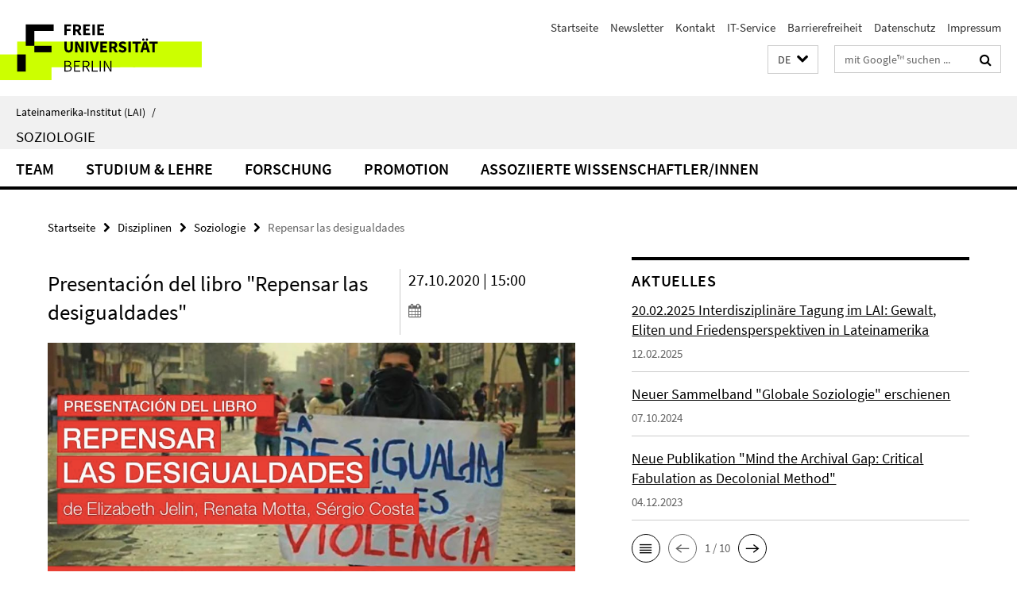

--- FILE ---
content_type: text/html; charset=utf-8
request_url: https://www.lai.fu-berlin.de/disziplinen/soziologie/index.html?comp=navbar&irq=1&pm=0
body_size: 1133
content:
<!-- BEGIN Fragment default/26011920/navbar-wrapper/23244330/1685614307/?145958:1800 -->
<!-- BEGIN Fragment default/26011920/navbar/02dbb51cf6002775651a5a205434ea019e79f046/?142958:86400 -->
<nav class="main-nav-container no-print nocontent" style="display: none;"><div class="container main-nav-container-inner"><div class="main-nav-scroll-buttons" style="display:none"><div id="main-nav-btn-scroll-left" role="button"><div class="fa fa-angle-left"></div></div><div id="main-nav-btn-scroll-right" role="button"><div class="fa fa-angle-right"></div></div></div><div class="main-nav-toggle"><span class="main-nav-toggle-text">Menü</span><span class="main-nav-toggle-icon"><span class="line"></span><span class="line"></span><span class="line"></span></span></div><ul class="main-nav level-1" id="fub-main-nav"><li class="main-nav-item level-1" data-index="0" data-menu-item-path="/disziplinen/soziologie/team" data-menu-shortened="0" id="main-nav-item-team"><a class="main-nav-item-link level-1" href="/disziplinen/soziologie/team/index.html">Team</a></li><li class="main-nav-item level-1" data-index="1" data-menu-item-path="/disziplinen/soziologie/lehre" data-menu-shortened="0" id="main-nav-item-lehre"><a class="main-nav-item-link level-1" href="/disziplinen/soziologie/lehre/index.html">Studium &amp; Lehre</a></li><li class="main-nav-item level-1" data-index="2" data-menu-item-path="/disziplinen/soziologie/forschung" data-menu-shortened="0" id="main-nav-item-forschung"><a class="main-nav-item-link level-1" href="/disziplinen/soziologie/forschung/index.html">Forschung</a></li><li class="main-nav-item level-1" data-index="3" data-menu-item-path="/disziplinen/soziologie/promotion" data-menu-shortened="0" id="main-nav-item-promotion"><a class="main-nav-item-link level-1" href="/disziplinen/soziologie/promotion/index.html">Promotion</a></li><li class="main-nav-item level-1 has-children" data-index="4" data-menu-item-path="/disziplinen/soziologie/aw" data-menu-shortened="0" id="main-nav-item-aw"><a class="main-nav-item-link level-1" href="/disziplinen/soziologie/aw/index.html">Assoziierte Wissenschaftler/innen</a><div class="icon-has-children"><div class="fa fa-angle-right"></div><div class="fa fa-angle-down"></div><div class="fa fa-angle-up"></div></div><div class="container main-nav-parent level-2" style="display:none"><a class="main-nav-item-link level-1" href="/disziplinen/soziologie/aw/index.html"><span>Zur Übersichtsseite Assoziierte Wissenschaftler/innen</span></a></div><ul class="main-nav level-2"><li class="main-nav-item level-2 " data-menu-item-path="/disziplinen/soziologie/aw/Manuel-Gongora-Mera"><a class="main-nav-item-link level-2" href="/disziplinen/soziologie/aw/Manuel-Gongora-Mera/index.html">Manuel Góngora-Mera</a></li><li class="main-nav-item level-2 " data-menu-item-path="/disziplinen/soziologie/aw/Rocio-Vera-Santos"><a class="main-nav-item-link level-2" href="/disziplinen/soziologie/aw/Rocio-Vera-Santos/index.html">Rocío Vera Santos</a></li></ul></li></ul></div><div class="main-nav-flyout-global"><div class="container"></div><button id="main-nav-btn-flyout-close" type="button"><div id="main-nav-btn-flyout-close-container"><i class="fa fa-angle-up"></i></div></button></div></nav><script type="text/javascript">$(document).ready(function () { Luise.Navigation.init(); });</script><!-- END Fragment default/26011920/navbar/02dbb51cf6002775651a5a205434ea019e79f046/?142958:86400 -->
<!-- END Fragment default/26011920/navbar-wrapper/23244330/1685614307/?145958:1800 -->


--- FILE ---
content_type: text/html; charset=utf-8
request_url: https://www.lai.fu-berlin.de/disziplinen/soziologie/aktuelles/index.html?irq=1&page=1
body_size: 800
content:
<!-- BEGIN Fragment default/26011920/news-box-wrapper/1/47946968/1483526548/?143151:113 -->
<!-- BEGIN Fragment default/26011920/news-box/1/f96530e90a49e3cb7f2b7c4bc67f9ba7a5df20e8/?152959:3600 -->
<a href="/disziplinen/soziologie/aktuelles/2025_Workshop_Boesten_Feb.html"><div class="box-news-list-v1-element"><p class="box-news-list-v1-title"><span>20.02.2025 Interdisziplinäre Tagung im LAI: Gewalt, Eliten und Friedensperspektiven in Lateinamerika</span></p><p class="box-news-list-v1-date">12.02.2025</p></div></a><a href="/disziplinen/soziologie/aktuelles/2024_book_globalesoziologie.html"><div class="box-news-list-v1-element"><p class="box-news-list-v1-title"><span>Neuer Sammelband &quot;Globale Soziologie&quot; erschienen</span></p><p class="box-news-list-v1-date">07.10.2024</p></div></a><a href="/disziplinen/soziologie/aktuelles/Critical_Fabulation.html"><div class="box-news-list-v1-element"><p class="box-news-list-v1-title"><span>Neue Publikation &quot;Mind the Archival Gap: Critical Fabulation as Decolonial Method&quot;</span></p><p class="box-news-list-v1-date">04.12.2023</p></div></a><div class="cms-box-prev-next-nav box-news-list-v1-nav"><a class="cms-box-prev-next-nav-overview box-news-list-v1-nav-overview" href="/disziplinen/soziologie/aktuelles/index.html" rel="contents" role="button" title="Übersicht Aktuelles"><span class="icon-cds icon-cds-overview"></span></a><span class="cms-box-prev-next-nav-arrow-prev disabled box-news-list-v1-nav-arrow-prev" title="zurück blättern"><span class="icon-cds icon-cds-arrow-prev disabled"></span></span><span class="cms-box-prev-next-nav-pagination box-news-list-v1-pagination" title="Seite 1 von insgesamt 10 Seiten"> 1 / 10 </span><span class="cms-box-prev-next-nav-arrow-next box-news-list-v1-nav-arrow-next" data-ajax-url="/disziplinen/soziologie/aktuelles/index.html?irq=1&amp;page=2" onclick="Luise.AjaxBoxNavigation.onClick(event, this)" rel="next" role="button" title="weiter blättern"><span class="icon-cds icon-cds-arrow-next"></span></span></div><!-- END Fragment default/26011920/news-box/1/f96530e90a49e3cb7f2b7c4bc67f9ba7a5df20e8/?152959:3600 -->
<!-- END Fragment default/26011920/news-box-wrapper/1/47946968/1483526548/?143151:113 -->
